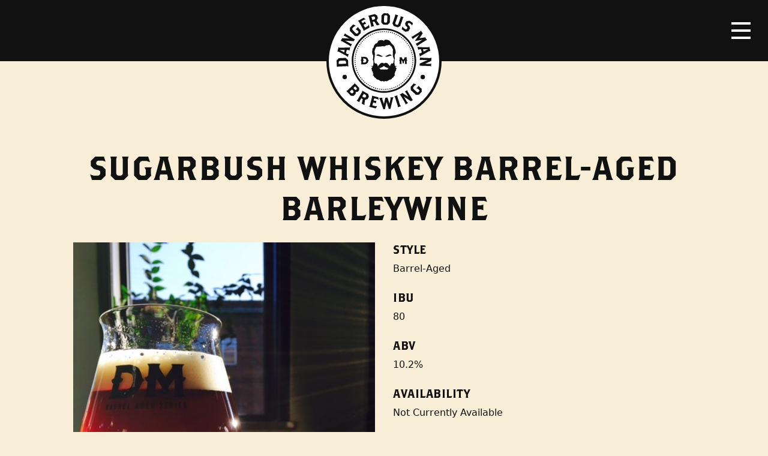

--- FILE ---
content_type: text/html; charset=UTF-8
request_url: https://www.dangerousmanbrewing.com/beer/sugarbush-whiskey-barrel-aged-barleywine/
body_size: 9136
content:
<!doctype html>
<html lang="en-US">
  <head>
  <meta charset="utf-8">
  <meta http-equiv="x-ua-compatible" content="ie=edge">
  <meta name="viewport" content="width=device-width, initial-scale=1, shrink-to-fit=no">
  <meta name='robots' content='index, follow, max-image-preview:large, max-snippet:-1, max-video-preview:-1' />
	<style>img:is([sizes="auto" i], [sizes^="auto," i]) { contain-intrinsic-size: 3000px 1500px }</style>
	
	<!-- This site is optimized with the Yoast SEO plugin v24.0 - https://yoast.com/wordpress/plugins/seo/ -->
	<title>Sugarbush Whiskey Barrel-Aged Barleywine - Dangerous Man Brewing Company</title>
	<link rel="canonical" href="https://dangerousmanbrewing.com/beer/sugarbush-whiskey-barrel-aged-barleywine/" />
	<meta property="og:locale" content="en_US" />
	<meta property="og:type" content="article" />
	<meta property="og:title" content="Sugarbush Whiskey Barrel-Aged Barleywine - Dangerous Man Brewing Company" />
	<meta property="og:url" content="https://dangerousmanbrewing.com/beer/sugarbush-whiskey-barrel-aged-barleywine/" />
	<meta property="og:site_name" content="Dangerous Man Brewing Company" />
	<meta property="article:publisher" content="https://www.facebook.com/Dangerous-Man-Brewing-Co-154511174644485/" />
	<meta property="article:modified_time" content="2018-09-06T19:46:22+00:00" />
	<meta property="og:image" content="https://dangerousmanbrewing.com/content/uploads/FullSizeRender_3_resized-2.jpg" />
	<meta property="og:image:width" content="450" />
	<meta property="og:image:height" content="600" />
	<meta property="og:image:type" content="image/jpeg" />
	<meta name="twitter:card" content="summary_large_image" />
	<meta name="twitter:site" content="@DangerousMan7" />
	<script type="application/ld+json" class="yoast-schema-graph">{"@context":"https://schema.org","@graph":[{"@type":"WebPage","@id":"https://dangerousmanbrewing.com/beer/sugarbush-whiskey-barrel-aged-barleywine/","url":"https://dangerousmanbrewing.com/beer/sugarbush-whiskey-barrel-aged-barleywine/","name":"Sugarbush Whiskey Barrel-Aged Barleywine - Dangerous Man Brewing Company","isPartOf":{"@id":"https://ftp.dangerousmanbrewing.com/#website"},"primaryImageOfPage":{"@id":"https://dangerousmanbrewing.com/beer/sugarbush-whiskey-barrel-aged-barleywine/#primaryimage"},"image":{"@id":"https://dangerousmanbrewing.com/beer/sugarbush-whiskey-barrel-aged-barleywine/#primaryimage"},"thumbnailUrl":"https://www.dangerousmanbrewing.com/content/uploads/FullSizeRender_3_resized-2.jpg","datePublished":"2017-01-19T06:00:00+00:00","dateModified":"2018-09-06T19:46:22+00:00","breadcrumb":{"@id":"https://dangerousmanbrewing.com/beer/sugarbush-whiskey-barrel-aged-barleywine/#breadcrumb"},"inLanguage":"en-US","potentialAction":[{"@type":"ReadAction","target":["https://dangerousmanbrewing.com/beer/sugarbush-whiskey-barrel-aged-barleywine/"]}]},{"@type":"ImageObject","inLanguage":"en-US","@id":"https://dangerousmanbrewing.com/beer/sugarbush-whiskey-barrel-aged-barleywine/#primaryimage","url":"https://www.dangerousmanbrewing.com/content/uploads/FullSizeRender_3_resized-2.jpg","contentUrl":"https://www.dangerousmanbrewing.com/content/uploads/FullSizeRender_3_resized-2.jpg","width":450,"height":600},{"@type":"BreadcrumbList","@id":"https://dangerousmanbrewing.com/beer/sugarbush-whiskey-barrel-aged-barleywine/#breadcrumb","itemListElement":[{"@type":"ListItem","position":1,"name":"Home","item":"https://ftp.dangerousmanbrewing.com/"},{"@type":"ListItem","position":2,"name":"Beers","item":"https://dangerousman.bicycletheory.net/beer/"},{"@type":"ListItem","position":3,"name":"Sugarbush Whiskey Barrel-Aged Barleywine"}]},{"@type":"WebSite","@id":"https://ftp.dangerousmanbrewing.com/#website","url":"https://ftp.dangerousmanbrewing.com/","name":"Dangerous Man Brewing Company","description":"","potentialAction":[{"@type":"SearchAction","target":{"@type":"EntryPoint","urlTemplate":"https://ftp.dangerousmanbrewing.com/?s={search_term_string}"},"query-input":{"@type":"PropertyValueSpecification","valueRequired":true,"valueName":"search_term_string"}}],"inLanguage":"en-US"}]}</script>
	<!-- / Yoast SEO plugin. -->


<link rel='dns-prefetch' href='//www.dangerousmanbrewing.com' />
		<!-- This site uses the Google Analytics by MonsterInsights plugin v9.2.2 - Using Analytics tracking - https://www.monsterinsights.com/ -->
							<script src="//www.googletagmanager.com/gtag/js?id=G-8LK2ESKF40"  data-cfasync="false" data-wpfc-render="false" type="text/javascript" async></script>
			<script data-cfasync="false" data-wpfc-render="false" type="text/javascript">
				var mi_version = '9.2.2';
				var mi_track_user = true;
				var mi_no_track_reason = '';
								var MonsterInsightsDefaultLocations = {"page_location":"https:\/\/www.dangerousmanbrewing.com\/beer\/sugarbush-whiskey-barrel-aged-barleywine\/"};
				if ( typeof MonsterInsightsPrivacyGuardFilter === 'function' ) {
					var MonsterInsightsLocations = (typeof MonsterInsightsExcludeQuery === 'object') ? MonsterInsightsPrivacyGuardFilter( MonsterInsightsExcludeQuery ) : MonsterInsightsPrivacyGuardFilter( MonsterInsightsDefaultLocations );
				} else {
					var MonsterInsightsLocations = (typeof MonsterInsightsExcludeQuery === 'object') ? MonsterInsightsExcludeQuery : MonsterInsightsDefaultLocations;
				}

								var disableStrs = [
										'ga-disable-G-8LK2ESKF40',
									];

				/* Function to detect opted out users */
				function __gtagTrackerIsOptedOut() {
					for (var index = 0; index < disableStrs.length; index++) {
						if (document.cookie.indexOf(disableStrs[index] + '=true') > -1) {
							return true;
						}
					}

					return false;
				}

				/* Disable tracking if the opt-out cookie exists. */
				if (__gtagTrackerIsOptedOut()) {
					for (var index = 0; index < disableStrs.length; index++) {
						window[disableStrs[index]] = true;
					}
				}

				/* Opt-out function */
				function __gtagTrackerOptout() {
					for (var index = 0; index < disableStrs.length; index++) {
						document.cookie = disableStrs[index] + '=true; expires=Thu, 31 Dec 2099 23:59:59 UTC; path=/';
						window[disableStrs[index]] = true;
					}
				}

				if ('undefined' === typeof gaOptout) {
					function gaOptout() {
						__gtagTrackerOptout();
					}
				}
								window.dataLayer = window.dataLayer || [];

				window.MonsterInsightsDualTracker = {
					helpers: {},
					trackers: {},
				};
				if (mi_track_user) {
					function __gtagDataLayer() {
						dataLayer.push(arguments);
					}

					function __gtagTracker(type, name, parameters) {
						if (!parameters) {
							parameters = {};
						}

						if (parameters.send_to) {
							__gtagDataLayer.apply(null, arguments);
							return;
						}

						if (type === 'event') {
														parameters.send_to = monsterinsights_frontend.v4_id;
							var hookName = name;
							if (typeof parameters['event_category'] !== 'undefined') {
								hookName = parameters['event_category'] + ':' + name;
							}

							if (typeof MonsterInsightsDualTracker.trackers[hookName] !== 'undefined') {
								MonsterInsightsDualTracker.trackers[hookName](parameters);
							} else {
								__gtagDataLayer('event', name, parameters);
							}
							
						} else {
							__gtagDataLayer.apply(null, arguments);
						}
					}

					__gtagTracker('js', new Date());
					__gtagTracker('set', {
						'developer_id.dZGIzZG': true,
											});
					if ( MonsterInsightsLocations.page_location ) {
						__gtagTracker('set', MonsterInsightsLocations);
					}
										__gtagTracker('config', 'G-8LK2ESKF40', {"forceSSL":"true"} );
															window.gtag = __gtagTracker;										(function () {
						/* https://developers.google.com/analytics/devguides/collection/analyticsjs/ */
						/* ga and __gaTracker compatibility shim. */
						var noopfn = function () {
							return null;
						};
						var newtracker = function () {
							return new Tracker();
						};
						var Tracker = function () {
							return null;
						};
						var p = Tracker.prototype;
						p.get = noopfn;
						p.set = noopfn;
						p.send = function () {
							var args = Array.prototype.slice.call(arguments);
							args.unshift('send');
							__gaTracker.apply(null, args);
						};
						var __gaTracker = function () {
							var len = arguments.length;
							if (len === 0) {
								return;
							}
							var f = arguments[len - 1];
							if (typeof f !== 'object' || f === null || typeof f.hitCallback !== 'function') {
								if ('send' === arguments[0]) {
									var hitConverted, hitObject = false, action;
									if ('event' === arguments[1]) {
										if ('undefined' !== typeof arguments[3]) {
											hitObject = {
												'eventAction': arguments[3],
												'eventCategory': arguments[2],
												'eventLabel': arguments[4],
												'value': arguments[5] ? arguments[5] : 1,
											}
										}
									}
									if ('pageview' === arguments[1]) {
										if ('undefined' !== typeof arguments[2]) {
											hitObject = {
												'eventAction': 'page_view',
												'page_path': arguments[2],
											}
										}
									}
									if (typeof arguments[2] === 'object') {
										hitObject = arguments[2];
									}
									if (typeof arguments[5] === 'object') {
										Object.assign(hitObject, arguments[5]);
									}
									if ('undefined' !== typeof arguments[1].hitType) {
										hitObject = arguments[1];
										if ('pageview' === hitObject.hitType) {
											hitObject.eventAction = 'page_view';
										}
									}
									if (hitObject) {
										action = 'timing' === arguments[1].hitType ? 'timing_complete' : hitObject.eventAction;
										hitConverted = mapArgs(hitObject);
										__gtagTracker('event', action, hitConverted);
									}
								}
								return;
							}

							function mapArgs(args) {
								var arg, hit = {};
								var gaMap = {
									'eventCategory': 'event_category',
									'eventAction': 'event_action',
									'eventLabel': 'event_label',
									'eventValue': 'event_value',
									'nonInteraction': 'non_interaction',
									'timingCategory': 'event_category',
									'timingVar': 'name',
									'timingValue': 'value',
									'timingLabel': 'event_label',
									'page': 'page_path',
									'location': 'page_location',
									'title': 'page_title',
									'referrer' : 'page_referrer',
								};
								for (arg in args) {
																		if (!(!args.hasOwnProperty(arg) || !gaMap.hasOwnProperty(arg))) {
										hit[gaMap[arg]] = args[arg];
									} else {
										hit[arg] = args[arg];
									}
								}
								return hit;
							}

							try {
								f.hitCallback();
							} catch (ex) {
							}
						};
						__gaTracker.create = newtracker;
						__gaTracker.getByName = newtracker;
						__gaTracker.getAll = function () {
							return [];
						};
						__gaTracker.remove = noopfn;
						__gaTracker.loaded = true;
						window['__gaTracker'] = __gaTracker;
					})();
									} else {
										console.log("");
					(function () {
						function __gtagTracker() {
							return null;
						}

						window['__gtagTracker'] = __gtagTracker;
						window['gtag'] = __gtagTracker;
					})();
									}
			</script>
				<!-- / Google Analytics by MonsterInsights -->
		<script type="text/javascript">
/* <![CDATA[ */
window._wpemojiSettings = {"baseUrl":"https:\/\/s.w.org\/images\/core\/emoji\/15.0.3\/72x72\/","ext":".png","svgUrl":"https:\/\/s.w.org\/images\/core\/emoji\/15.0.3\/svg\/","svgExt":".svg","source":{"concatemoji":"https:\/\/www.dangerousmanbrewing.com\/wp-includes\/js\/wp-emoji-release.min.js?ver=6.7.1"}};
/*! This file is auto-generated */
!function(i,n){var o,s,e;function c(e){try{var t={supportTests:e,timestamp:(new Date).valueOf()};sessionStorage.setItem(o,JSON.stringify(t))}catch(e){}}function p(e,t,n){e.clearRect(0,0,e.canvas.width,e.canvas.height),e.fillText(t,0,0);var t=new Uint32Array(e.getImageData(0,0,e.canvas.width,e.canvas.height).data),r=(e.clearRect(0,0,e.canvas.width,e.canvas.height),e.fillText(n,0,0),new Uint32Array(e.getImageData(0,0,e.canvas.width,e.canvas.height).data));return t.every(function(e,t){return e===r[t]})}function u(e,t,n){switch(t){case"flag":return n(e,"\ud83c\udff3\ufe0f\u200d\u26a7\ufe0f","\ud83c\udff3\ufe0f\u200b\u26a7\ufe0f")?!1:!n(e,"\ud83c\uddfa\ud83c\uddf3","\ud83c\uddfa\u200b\ud83c\uddf3")&&!n(e,"\ud83c\udff4\udb40\udc67\udb40\udc62\udb40\udc65\udb40\udc6e\udb40\udc67\udb40\udc7f","\ud83c\udff4\u200b\udb40\udc67\u200b\udb40\udc62\u200b\udb40\udc65\u200b\udb40\udc6e\u200b\udb40\udc67\u200b\udb40\udc7f");case"emoji":return!n(e,"\ud83d\udc26\u200d\u2b1b","\ud83d\udc26\u200b\u2b1b")}return!1}function f(e,t,n){var r="undefined"!=typeof WorkerGlobalScope&&self instanceof WorkerGlobalScope?new OffscreenCanvas(300,150):i.createElement("canvas"),a=r.getContext("2d",{willReadFrequently:!0}),o=(a.textBaseline="top",a.font="600 32px Arial",{});return e.forEach(function(e){o[e]=t(a,e,n)}),o}function t(e){var t=i.createElement("script");t.src=e,t.defer=!0,i.head.appendChild(t)}"undefined"!=typeof Promise&&(o="wpEmojiSettingsSupports",s=["flag","emoji"],n.supports={everything:!0,everythingExceptFlag:!0},e=new Promise(function(e){i.addEventListener("DOMContentLoaded",e,{once:!0})}),new Promise(function(t){var n=function(){try{var e=JSON.parse(sessionStorage.getItem(o));if("object"==typeof e&&"number"==typeof e.timestamp&&(new Date).valueOf()<e.timestamp+604800&&"object"==typeof e.supportTests)return e.supportTests}catch(e){}return null}();if(!n){if("undefined"!=typeof Worker&&"undefined"!=typeof OffscreenCanvas&&"undefined"!=typeof URL&&URL.createObjectURL&&"undefined"!=typeof Blob)try{var e="postMessage("+f.toString()+"("+[JSON.stringify(s),u.toString(),p.toString()].join(",")+"));",r=new Blob([e],{type:"text/javascript"}),a=new Worker(URL.createObjectURL(r),{name:"wpTestEmojiSupports"});return void(a.onmessage=function(e){c(n=e.data),a.terminate(),t(n)})}catch(e){}c(n=f(s,u,p))}t(n)}).then(function(e){for(var t in e)n.supports[t]=e[t],n.supports.everything=n.supports.everything&&n.supports[t],"flag"!==t&&(n.supports.everythingExceptFlag=n.supports.everythingExceptFlag&&n.supports[t]);n.supports.everythingExceptFlag=n.supports.everythingExceptFlag&&!n.supports.flag,n.DOMReady=!1,n.readyCallback=function(){n.DOMReady=!0}}).then(function(){return e}).then(function(){var e;n.supports.everything||(n.readyCallback(),(e=n.source||{}).concatemoji?t(e.concatemoji):e.wpemoji&&e.twemoji&&(t(e.twemoji),t(e.wpemoji)))}))}((window,document),window._wpemojiSettings);
/* ]]> */
</script>
<style id='wp-emoji-styles-inline-css' type='text/css'>

	img.wp-smiley, img.emoji {
		display: inline !important;
		border: none !important;
		box-shadow: none !important;
		height: 1em !important;
		width: 1em !important;
		margin: 0 0.07em !important;
		vertical-align: -0.1em !important;
		background: none !important;
		padding: 0 !important;
	}
</style>
<style id='global-styles-inline-css' type='text/css'>
:root{--wp--preset--aspect-ratio--square: 1;--wp--preset--aspect-ratio--4-3: 4/3;--wp--preset--aspect-ratio--3-4: 3/4;--wp--preset--aspect-ratio--3-2: 3/2;--wp--preset--aspect-ratio--2-3: 2/3;--wp--preset--aspect-ratio--16-9: 16/9;--wp--preset--aspect-ratio--9-16: 9/16;--wp--preset--color--black: #000000;--wp--preset--color--cyan-bluish-gray: #abb8c3;--wp--preset--color--white: #ffffff;--wp--preset--color--pale-pink: #f78da7;--wp--preset--color--vivid-red: #cf2e2e;--wp--preset--color--luminous-vivid-orange: #ff6900;--wp--preset--color--luminous-vivid-amber: #fcb900;--wp--preset--color--light-green-cyan: #7bdcb5;--wp--preset--color--vivid-green-cyan: #00d084;--wp--preset--color--pale-cyan-blue: #8ed1fc;--wp--preset--color--vivid-cyan-blue: #0693e3;--wp--preset--color--vivid-purple: #9b51e0;--wp--preset--gradient--vivid-cyan-blue-to-vivid-purple: linear-gradient(135deg,rgba(6,147,227,1) 0%,rgb(155,81,224) 100%);--wp--preset--gradient--light-green-cyan-to-vivid-green-cyan: linear-gradient(135deg,rgb(122,220,180) 0%,rgb(0,208,130) 100%);--wp--preset--gradient--luminous-vivid-amber-to-luminous-vivid-orange: linear-gradient(135deg,rgba(252,185,0,1) 0%,rgba(255,105,0,1) 100%);--wp--preset--gradient--luminous-vivid-orange-to-vivid-red: linear-gradient(135deg,rgba(255,105,0,1) 0%,rgb(207,46,46) 100%);--wp--preset--gradient--very-light-gray-to-cyan-bluish-gray: linear-gradient(135deg,rgb(238,238,238) 0%,rgb(169,184,195) 100%);--wp--preset--gradient--cool-to-warm-spectrum: linear-gradient(135deg,rgb(74,234,220) 0%,rgb(151,120,209) 20%,rgb(207,42,186) 40%,rgb(238,44,130) 60%,rgb(251,105,98) 80%,rgb(254,248,76) 100%);--wp--preset--gradient--blush-light-purple: linear-gradient(135deg,rgb(255,206,236) 0%,rgb(152,150,240) 100%);--wp--preset--gradient--blush-bordeaux: linear-gradient(135deg,rgb(254,205,165) 0%,rgb(254,45,45) 50%,rgb(107,0,62) 100%);--wp--preset--gradient--luminous-dusk: linear-gradient(135deg,rgb(255,203,112) 0%,rgb(199,81,192) 50%,rgb(65,88,208) 100%);--wp--preset--gradient--pale-ocean: linear-gradient(135deg,rgb(255,245,203) 0%,rgb(182,227,212) 50%,rgb(51,167,181) 100%);--wp--preset--gradient--electric-grass: linear-gradient(135deg,rgb(202,248,128) 0%,rgb(113,206,126) 100%);--wp--preset--gradient--midnight: linear-gradient(135deg,rgb(2,3,129) 0%,rgb(40,116,252) 100%);--wp--preset--font-size--small: 13px;--wp--preset--font-size--medium: 20px;--wp--preset--font-size--large: 36px;--wp--preset--font-size--x-large: 42px;--wp--preset--spacing--20: 0.44rem;--wp--preset--spacing--30: 0.67rem;--wp--preset--spacing--40: 1rem;--wp--preset--spacing--50: 1.5rem;--wp--preset--spacing--60: 2.25rem;--wp--preset--spacing--70: 3.38rem;--wp--preset--spacing--80: 5.06rem;--wp--preset--shadow--natural: 6px 6px 9px rgba(0, 0, 0, 0.2);--wp--preset--shadow--deep: 12px 12px 50px rgba(0, 0, 0, 0.4);--wp--preset--shadow--sharp: 6px 6px 0px rgba(0, 0, 0, 0.2);--wp--preset--shadow--outlined: 6px 6px 0px -3px rgba(255, 255, 255, 1), 6px 6px rgba(0, 0, 0, 1);--wp--preset--shadow--crisp: 6px 6px 0px rgba(0, 0, 0, 1);}:where(body) { margin: 0; }.wp-site-blocks > .alignleft { float: left; margin-right: 2em; }.wp-site-blocks > .alignright { float: right; margin-left: 2em; }.wp-site-blocks > .aligncenter { justify-content: center; margin-left: auto; margin-right: auto; }:where(.is-layout-flex){gap: 0.5em;}:where(.is-layout-grid){gap: 0.5em;}.is-layout-flow > .alignleft{float: left;margin-inline-start: 0;margin-inline-end: 2em;}.is-layout-flow > .alignright{float: right;margin-inline-start: 2em;margin-inline-end: 0;}.is-layout-flow > .aligncenter{margin-left: auto !important;margin-right: auto !important;}.is-layout-constrained > .alignleft{float: left;margin-inline-start: 0;margin-inline-end: 2em;}.is-layout-constrained > .alignright{float: right;margin-inline-start: 2em;margin-inline-end: 0;}.is-layout-constrained > .aligncenter{margin-left: auto !important;margin-right: auto !important;}.is-layout-constrained > :where(:not(.alignleft):not(.alignright):not(.alignfull)){margin-left: auto !important;margin-right: auto !important;}body .is-layout-flex{display: flex;}.is-layout-flex{flex-wrap: wrap;align-items: center;}.is-layout-flex > :is(*, div){margin: 0;}body .is-layout-grid{display: grid;}.is-layout-grid > :is(*, div){margin: 0;}body{padding-top: 0px;padding-right: 0px;padding-bottom: 0px;padding-left: 0px;}a:where(:not(.wp-element-button)){text-decoration: underline;}:root :where(.wp-element-button, .wp-block-button__link){background-color: #32373c;border-width: 0;color: #fff;font-family: inherit;font-size: inherit;line-height: inherit;padding: calc(0.667em + 2px) calc(1.333em + 2px);text-decoration: none;}.has-black-color{color: var(--wp--preset--color--black) !important;}.has-cyan-bluish-gray-color{color: var(--wp--preset--color--cyan-bluish-gray) !important;}.has-white-color{color: var(--wp--preset--color--white) !important;}.has-pale-pink-color{color: var(--wp--preset--color--pale-pink) !important;}.has-vivid-red-color{color: var(--wp--preset--color--vivid-red) !important;}.has-luminous-vivid-orange-color{color: var(--wp--preset--color--luminous-vivid-orange) !important;}.has-luminous-vivid-amber-color{color: var(--wp--preset--color--luminous-vivid-amber) !important;}.has-light-green-cyan-color{color: var(--wp--preset--color--light-green-cyan) !important;}.has-vivid-green-cyan-color{color: var(--wp--preset--color--vivid-green-cyan) !important;}.has-pale-cyan-blue-color{color: var(--wp--preset--color--pale-cyan-blue) !important;}.has-vivid-cyan-blue-color{color: var(--wp--preset--color--vivid-cyan-blue) !important;}.has-vivid-purple-color{color: var(--wp--preset--color--vivid-purple) !important;}.has-black-background-color{background-color: var(--wp--preset--color--black) !important;}.has-cyan-bluish-gray-background-color{background-color: var(--wp--preset--color--cyan-bluish-gray) !important;}.has-white-background-color{background-color: var(--wp--preset--color--white) !important;}.has-pale-pink-background-color{background-color: var(--wp--preset--color--pale-pink) !important;}.has-vivid-red-background-color{background-color: var(--wp--preset--color--vivid-red) !important;}.has-luminous-vivid-orange-background-color{background-color: var(--wp--preset--color--luminous-vivid-orange) !important;}.has-luminous-vivid-amber-background-color{background-color: var(--wp--preset--color--luminous-vivid-amber) !important;}.has-light-green-cyan-background-color{background-color: var(--wp--preset--color--light-green-cyan) !important;}.has-vivid-green-cyan-background-color{background-color: var(--wp--preset--color--vivid-green-cyan) !important;}.has-pale-cyan-blue-background-color{background-color: var(--wp--preset--color--pale-cyan-blue) !important;}.has-vivid-cyan-blue-background-color{background-color: var(--wp--preset--color--vivid-cyan-blue) !important;}.has-vivid-purple-background-color{background-color: var(--wp--preset--color--vivid-purple) !important;}.has-black-border-color{border-color: var(--wp--preset--color--black) !important;}.has-cyan-bluish-gray-border-color{border-color: var(--wp--preset--color--cyan-bluish-gray) !important;}.has-white-border-color{border-color: var(--wp--preset--color--white) !important;}.has-pale-pink-border-color{border-color: var(--wp--preset--color--pale-pink) !important;}.has-vivid-red-border-color{border-color: var(--wp--preset--color--vivid-red) !important;}.has-luminous-vivid-orange-border-color{border-color: var(--wp--preset--color--luminous-vivid-orange) !important;}.has-luminous-vivid-amber-border-color{border-color: var(--wp--preset--color--luminous-vivid-amber) !important;}.has-light-green-cyan-border-color{border-color: var(--wp--preset--color--light-green-cyan) !important;}.has-vivid-green-cyan-border-color{border-color: var(--wp--preset--color--vivid-green-cyan) !important;}.has-pale-cyan-blue-border-color{border-color: var(--wp--preset--color--pale-cyan-blue) !important;}.has-vivid-cyan-blue-border-color{border-color: var(--wp--preset--color--vivid-cyan-blue) !important;}.has-vivid-purple-border-color{border-color: var(--wp--preset--color--vivid-purple) !important;}.has-vivid-cyan-blue-to-vivid-purple-gradient-background{background: var(--wp--preset--gradient--vivid-cyan-blue-to-vivid-purple) !important;}.has-light-green-cyan-to-vivid-green-cyan-gradient-background{background: var(--wp--preset--gradient--light-green-cyan-to-vivid-green-cyan) !important;}.has-luminous-vivid-amber-to-luminous-vivid-orange-gradient-background{background: var(--wp--preset--gradient--luminous-vivid-amber-to-luminous-vivid-orange) !important;}.has-luminous-vivid-orange-to-vivid-red-gradient-background{background: var(--wp--preset--gradient--luminous-vivid-orange-to-vivid-red) !important;}.has-very-light-gray-to-cyan-bluish-gray-gradient-background{background: var(--wp--preset--gradient--very-light-gray-to-cyan-bluish-gray) !important;}.has-cool-to-warm-spectrum-gradient-background{background: var(--wp--preset--gradient--cool-to-warm-spectrum) !important;}.has-blush-light-purple-gradient-background{background: var(--wp--preset--gradient--blush-light-purple) !important;}.has-blush-bordeaux-gradient-background{background: var(--wp--preset--gradient--blush-bordeaux) !important;}.has-luminous-dusk-gradient-background{background: var(--wp--preset--gradient--luminous-dusk) !important;}.has-pale-ocean-gradient-background{background: var(--wp--preset--gradient--pale-ocean) !important;}.has-electric-grass-gradient-background{background: var(--wp--preset--gradient--electric-grass) !important;}.has-midnight-gradient-background{background: var(--wp--preset--gradient--midnight) !important;}.has-small-font-size{font-size: var(--wp--preset--font-size--small) !important;}.has-medium-font-size{font-size: var(--wp--preset--font-size--medium) !important;}.has-large-font-size{font-size: var(--wp--preset--font-size--large) !important;}.has-x-large-font-size{font-size: var(--wp--preset--font-size--x-large) !important;}
:where(.wp-block-post-template.is-layout-flex){gap: 1.25em;}:where(.wp-block-post-template.is-layout-grid){gap: 1.25em;}
:where(.wp-block-columns.is-layout-flex){gap: 2em;}:where(.wp-block-columns.is-layout-grid){gap: 2em;}
:root :where(.wp-block-pullquote){font-size: 1.5em;line-height: 1.6;}
</style>
<link rel='stylesheet' id='sage/main.css-css' href='https://www.dangerousmanbrewing.com/content/themes/dangerous-man-brewing-co/dist/styles/main_2bf30ec7.css' type='text/css' media='all' />
<script type="text/javascript" src="https://www.dangerousmanbrewing.com/content/plugins/google-analytics-for-wordpress/assets/js/frontend-gtag.min.js?ver=9.2.2" id="monsterinsights-frontend-script-js" async="async" data-wp-strategy="async"></script>
<script data-cfasync="false" data-wpfc-render="false" type="text/javascript" id='monsterinsights-frontend-script-js-extra'>/* <![CDATA[ */
var monsterinsights_frontend = {"js_events_tracking":"true","download_extensions":"doc,pdf,ppt,zip,xls,docx,pptx,xlsx","inbound_paths":"[]","home_url":"https:\/\/www.dangerousmanbrewing.com","hash_tracking":"false","v4_id":"G-8LK2ESKF40"};/* ]]> */
</script>
<script type="text/javascript" src="https://www.dangerousmanbrewing.com/wp-includes/js/jquery/jquery.min.js?ver=3.7.1" id="jquery-core-js"></script>
<script type="text/javascript" src="https://www.dangerousmanbrewing.com/wp-includes/js/jquery/jquery-migrate.min.js?ver=3.4.1" id="jquery-migrate-js"></script>
<link rel="https://api.w.org/" href="https://www.dangerousmanbrewing.com/wp-json/" /><link rel="EditURI" type="application/rsd+xml" title="RSD" href="https://www.dangerousmanbrewing.com/xmlrpc.php?rsd" />
<meta name="generator" content="WordPress 6.7.1" />
<link rel='shortlink' href='https://www.dangerousmanbrewing.com/?p=1611' />
<link rel="alternate" title="oEmbed (JSON)" type="application/json+oembed" href="https://www.dangerousmanbrewing.com/wp-json/oembed/1.0/embed?url=https%3A%2F%2Fwww.dangerousmanbrewing.com%2Fbeer%2Fsugarbush-whiskey-barrel-aged-barleywine%2F" />
<link rel="alternate" title="oEmbed (XML)" type="text/xml+oembed" href="https://www.dangerousmanbrewing.com/wp-json/oembed/1.0/embed?url=https%3A%2F%2Fwww.dangerousmanbrewing.com%2Fbeer%2Fsugarbush-whiskey-barrel-aged-barleywine%2F&#038;format=xml" />
<style type="text/css">.recentcomments a{display:inline !important;padding:0 !important;margin:0 !important;}</style></head>
  <body class="beer-template-default single single-beer postid-1611 sugarbush-whiskey-barrel-aged-barleywine app-data index-data singular-data single-data single-beer-data single-beer-sugarbush-whiskey-barrel-aged-barleywine-data">
              <header class="banner image">
  <div id="logo">
    <a href="https://www.dangerousmanbrewing.com/">
      <img class="logo" src="https://www.dangerousmanbrewing.com/content/themes/dangerous-man-brewing-co/dist/images/logo_b4a43f78.svg" alt="Dangerous Man Brewing Company Logo">
    </a>
  </div>
  <nav class="navbar">
    <div class="menu-button">
      <button class="navbar-toggler navbar-toggler-right collapsed" type="button" data-toggle="collapse" data-target="#headerNav" aria-controls="headerNav" aria-expanded="false" aria-label="Toggle navigation">
        <span class="icon-bar"></span>
        <span class="icon-bar"></span>
        <span class="icon-bar"></span>
      </button>
    </div>
  </nav>
  <nav class="nav-primary collapse navbar-collapse" id="headerNav" role="navigation">
    <a class="logo-mark" href="https://www.dangerousmanbrewing.com/">
      <img src="https://www.dangerousmanbrewing.com/content/themes/dangerous-man-brewing-co/dist/images/logo-mark_de7beca8.svg" alt="Dangerous Man Brewing Company Logo Mark">
    </a>
          <div class="menu-primary-navigation-container"><ul id="menu-primary-navigation" class="nav"><li id="menu-item-9570" class="menu-item menu-item-type-post_type menu-item-object-page menu-item-9570"><a href="https://www.dangerousmanbrewing.com/beers/">Beers</a></li>
<li id="menu-item-9571" class="menu-item menu-item-type-post_type menu-item-object-page menu-item-9571"><a href="https://www.dangerousmanbrewing.com/beer-finder/">Beer Finder</a></li>
<li id="menu-item-9572" class="menu-item menu-item-type-post_type menu-item-object-page menu-item-9572"><a href="https://www.dangerousmanbrewing.com/events/">Events</a></li>
<li id="menu-item-62" class="menu-item menu-item-type-post_type menu-item-object-page current_page_parent menu-item-62"><a href="https://www.dangerousmanbrewing.com/blog/">Blog</a></li>
<li id="menu-item-51" class="menu-item menu-item-type-post_type menu-item-object-page menu-item-has-children menu-item-51"><a href="https://www.dangerousmanbrewing.com/about/">About</a>
<ul class="sub-menu">
	<li id="menu-item-9574" class="menu-item menu-item-type-post_type menu-item-object-page menu-item-9574"><a href="https://www.dangerousmanbrewing.com/about/frequently-asked-questions/">FAQ</a></li>
	<li id="menu-item-9573" class="menu-item menu-item-type-post_type menu-item-object-page menu-item-9573"><a href="https://www.dangerousmanbrewing.com/about/staff/">Staff</a></li>
	<li id="menu-item-9488" class="menu-item menu-item-type-post_type menu-item-object-page menu-item-9488"><a href="https://www.dangerousmanbrewing.com/about/employment/">Employment</a></li>
</ul>
</li>
<li id="menu-item-7047" class="menu-item menu-item-type-post_type menu-item-object-page menu-item-7047"><a href="https://www.dangerousmanbrewing.com/distribution-inquiry/">Distribution Inquiry</a></li>
</ul></div>
        <div class="secondary">
              <div class="menu-secondary-buttons-container"><ul id="menu-secondary-buttons" class="nav"><li id="menu-item-9668" class="menu-item menu-item-type-custom menu-item-object-custom menu-item-9668"><a href="https://dangerous-man-brewing.square.site/">Merch Store</a></li>
</ul></div>
          </div>
    <div class="social">
              <div class="menu-social-media-links-container"><ul id="menu-social-media-links" class="nav"><li id="menu-item-73" class="menu-item menu-item-type-custom menu-item-object-custom menu-item-73"><a href="https://www.instagram.com/dangerousman/"><span>Instagram</span></a></li>
<li id="menu-item-71" class="menu-item menu-item-type-custom menu-item-object-custom menu-item-71"><a href="https://www.facebook.com/Dangerous-Man-Brewing-Co-154511174644485/"><span>Facebook</span></a></li>
<li id="menu-item-72" class="menu-item menu-item-type-custom menu-item-object-custom menu-item-72"><a href="https://twitter.com/DangerousMan7"><span>Twitter</span></a></li>
</ul></div>
          </div>
    <div class="search">
      <form role="search" method="get" class="search-form" action="https://www.dangerousmanbrewing.com/">
				<label>
					<span class="screen-reader-text">Search for:</span>
					<input type="search" class="search-field" placeholder="Search &hellip;" value="" name="s" />
				</label>
				<input type="submit" class="search-submit" value="Search" />
			</form>
    </div>
  </nav>
</header>
        <div class="wrap container-fluid" role="document">
      <div class="content">
        <main class="main">
                 <article class="row page-header post-1611 beer type-beer status-publish has-post-thumbnail hentry beer_type-barrel-aged">
  <header>
    <h1 class="entry-title">
      Sugarbush Whiskey Barrel-Aged Barleywine
    </h1>
  </header>

  
    <div class="entry-content">
      <img width="450" height="600" src="https://www.dangerousmanbrewing.com/content/uploads/FullSizeRender_3_resized-2.jpg" class="attachment-large size-large wp-post-image" alt="" decoding="async" fetchpriority="high" srcset="https://www.dangerousmanbrewing.com/content/uploads/FullSizeRender_3_resized-2.jpg 450w, https://www.dangerousmanbrewing.com/content/uploads/FullSizeRender_3_resized-2-225x300.jpg 225w" sizes="(max-width: 450px) 100vw, 450px" />
          </div>
    <div class="meta">
      
			<div class="item">
				<h5>Style</h5>
				<p>Barrel-Aged</p>
			</div>
		
      
			<div class="item">
				<h5>IBU</h5>
				<p>80</p>
			</div>
		
      
			<div class="item">
				<h5>ABV</h5>
				<p>10.2%</p>
			</div>
		
      
      
      
      
			<div class="item">
				<h5>Availability</h5>
				<p>Not Currently Available</p>
			</div>
		
      
			<div class="item">
				<h5>Flavor Notes</h5>
				<p>This is a rich, complex beer. Deep caramel, raisin, prune & fig. Full bodied.</p>
			</div>
		
      
      
      
      
      
    </div>
  </article>

  <div id="beers-available-on-tap-in-liquor-stores" class="row beers">
    <img src="https://www.dangerousmanbrewing.com/content/themes/dangerous-man-brewing-co/dist/images/doily_6a3c41b4.svg" class="doily" width="25" height="17">
    <h2>
      Beers Available on tap & in Liquor Stores
    </h2>
                    <a href="https://www.dangerousmanbrewing.com/beer/house-ipa-packaged/" class="beer in-bars-liquor-stores">
  <img src="https://www.dangerousmanbrewing.com/content/uploads/House-IPA-can-754x1024.png" alt="" width="754" height="1024">
  <h3>House IPA</h3>
  <div class="meta">
    <h6><bt-meta>In Bars &amp; Liquor Stores</bt-meta></h6><p><bt-meta>Hoppy</bt-meta><bt-meta>7.0%</bt-meta><bt-meta>50 IBU</bt-meta><bt-meta class="distro-availability"><span class="year-round">Year Round</span></bt-meta></p>
  </div>
</a>
                <a href="https://www.dangerousmanbrewing.com/beer/peanut-butter-porter-3/" class="beer in-bars-liquor-stores">
  <img src="https://www.dangerousmanbrewing.com/content/uploads/PBP-Can-754x1024.png" alt="" width="754" height="1024">
  <h3>Peanut Butter Porter</h3>
  <div class="meta">
    <h6><bt-meta>In Bars &amp; Liquor Stores</bt-meta></h6><p><bt-meta>Dark &amp; Roasty</bt-meta><bt-meta>6.1%</bt-meta><bt-meta>26 IBU</bt-meta><bt-meta class="distro-availability"><span class="year-round">Year Round</span></bt-meta></p>
  </div>
</a>
                <a href="https://www.dangerousmanbrewing.com/beer/kolsch-2/" class="beer in-bars-liquor-stores">
  <img src="https://www.dangerousmanbrewing.com/content/uploads/Kolsch-can-754x1024.png" alt="" width="754" height="1024">
  <h3>Kölsch</h3>
  <div class="meta">
    <h6><bt-meta>In Bars &amp; Liquor Stores</bt-meta></h6><p><bt-meta>Light &amp; Crisp</bt-meta><bt-meta>4.9%</bt-meta><bt-meta>20 IBU</bt-meta><bt-meta class="distro-availability"><span class="year-round">Year Round</span></bt-meta></p>
  </div>
</a>
                <a href="https://www.dangerousmanbrewing.com/beer/pog-sour-2/" class="beer in-bars-liquor-stores">
  <img src="https://www.dangerousmanbrewing.com/content/uploads/POG-Sour-Can-1-754x1024.png" alt="" width="754" height="1024">
  <h3>POG Sour</h3>
  <div class="meta">
    <h6><bt-meta>In Bars &amp; Liquor Stores</bt-meta></h6><p><bt-meta>Fruity</bt-meta><bt-meta>Sour</bt-meta><bt-meta>Tart</bt-meta><bt-meta>5.4%</bt-meta><bt-meta>17 IBU</bt-meta><bt-meta class="distro-availability"><span class="year-round">Year Round</span></bt-meta></p>
  </div>
</a>
                <a href="https://www.dangerousmanbrewing.com/beer/hazy-ipa/" class="beer in-bars-liquor-stores">
  <img src="https://www.dangerousmanbrewing.com/content/uploads/Hazy-IPA-can-1-754x1024.png" alt="" width="754" height="1024">
  <h3>HAZY IPA</h3>
  <div class="meta">
    <h6><bt-meta>In Bars &amp; Liquor Stores</bt-meta></h6><p><bt-meta>Hoppy</bt-meta><bt-meta>Juicy</bt-meta><bt-meta>6.5%</bt-meta><bt-meta>40 IBU</bt-meta><bt-meta class="distro-availability"><span class="year-round">Year Round</span></bt-meta></p>
  </div>
</a>
                <a href="https://www.dangerousmanbrewing.com/beer/chocolate-milk-stout-3/" class="beer in-bars-liquor-stores">
  <img src="https://www.dangerousmanbrewing.com/content/uploads/Chocolate-Milk-Stout-Can-754x1024.png" alt="" width="754" height="1024">
  <h3>Chocolate Milk Stout</h3>
  <div class="meta">
    <h6><bt-meta>In Bars &amp; Liquor Stores</bt-meta></h6><p><bt-meta>Dark &amp; Roasty</bt-meta><bt-meta>5.5%</bt-meta><bt-meta>26 IBU</bt-meta><bt-meta class="distro-availability"><span class="almost-gone">Almost Gone!</span></bt-meta></p>
  </div>
</a>
                <a href="https://www.dangerousmanbrewing.com/beer/playmaker-amber-ale/" class="beer in-bars-liquor-stores">
  <img src="https://www.dangerousmanbrewing.com/content/uploads/Playmaker-single-can-image-1120x1522-1-754x1024.png" alt="" width="754" height="1024">
  <h3>Playmaker Amber Ale</h3>
  <div class="meta">
    <h6><bt-meta>In Bars &amp; Liquor Stores</bt-meta></h6><p><bt-meta>Malty &amp; Balanced</bt-meta><bt-meta>5.0%</bt-meta><bt-meta>30 IBU</bt-meta><bt-meta class="distro-availability"><span class="coming-soon">Coming Soon</span></bt-meta></p>
  </div>
</a>
      </div>

  
          </main>
              </div>
    </div>
              <footer class="site-footer">
  <div class="footer-content">
    <div class="one">
      <a class="logo-mark" href="https://www.dangerousmanbrewing.com/">
        <img src="https://www.dangerousmanbrewing.com/content/themes/dangerous-man-brewing-co/dist/images/logo-mark_de7beca8.svg" alt="Home Page">
      </a>
    </div>
    <div class="two">
              <div class="menu-primary-navigation-container"><ul id="menu-primary-navigation-1" class="nav"><li class="menu-item menu-item-type-post_type menu-item-object-page menu-item-9570"><a href="https://www.dangerousmanbrewing.com/beers/">Beers</a></li>
<li class="menu-item menu-item-type-post_type menu-item-object-page menu-item-9571"><a href="https://www.dangerousmanbrewing.com/beer-finder/">Beer Finder</a></li>
<li class="menu-item menu-item-type-post_type menu-item-object-page menu-item-9572"><a href="https://www.dangerousmanbrewing.com/events/">Events</a></li>
<li class="menu-item menu-item-type-post_type menu-item-object-page current_page_parent menu-item-62"><a href="https://www.dangerousmanbrewing.com/blog/">Blog</a></li>
<li class="menu-item menu-item-type-post_type menu-item-object-page menu-item-has-children menu-item-51"><a href="https://www.dangerousmanbrewing.com/about/">About</a>
<ul class="sub-menu">
	<li class="menu-item menu-item-type-post_type menu-item-object-page menu-item-9574"><a href="https://www.dangerousmanbrewing.com/about/frequently-asked-questions/">FAQ</a></li>
	<li class="menu-item menu-item-type-post_type menu-item-object-page menu-item-9573"><a href="https://www.dangerousmanbrewing.com/about/staff/">Staff</a></li>
	<li class="menu-item menu-item-type-post_type menu-item-object-page menu-item-9488"><a href="https://www.dangerousmanbrewing.com/about/employment/">Employment</a></li>
</ul>
</li>
<li class="menu-item menu-item-type-post_type menu-item-object-page menu-item-7047"><a href="https://www.dangerousmanbrewing.com/distribution-inquiry/">Distribution Inquiry</a></li>
</ul></div>
            <div class="social">
                  <div class="menu-social-media-links-container"><ul id="menu-social-media-links-1" class="nav"><li class="menu-item menu-item-type-custom menu-item-object-custom menu-item-73"><a href="https://www.instagram.com/dangerousman/"><span>Instagram</span></a></li>
<li class="menu-item menu-item-type-custom menu-item-object-custom menu-item-71"><a href="https://www.facebook.com/Dangerous-Man-Brewing-Co-154511174644485/"><span>Facebook</span></a></li>
<li class="menu-item menu-item-type-custom menu-item-object-custom menu-item-72"><a href="https://twitter.com/DangerousMan7"><span>Twitter</span></a></li>
</ul></div>
              </div>
    </div>
    <div class="three">
            <div class="row pt-1 text-center text-md-left">
        <div class="mailing-list simple">
  <h2 class="h4">
    • Join Our Newsletter •
  </h2>
  <p>
    Get the scoop on new beers, releases, events and&nbsp;fun!
  </p>
  <form class="d-flex flex-column align-items-center justify-content-center" method="post" name="subscribeform" id="tdbTiny_subscribeform_footer" action="https://www3.thedatabank.com/dpg/558/personalproc.asp">
    <input type="hidden" name="formid" id="tdbTiny_formid_footer" value="ShortSignup">
    <input type="hidden" name="nextpage" id="tdbTiny_nextpage_footer" value="https://dangerousmanbrewing.com/mailing-list-confirmation/">
    <input type="hidden" name="Subs" id="tdbTiny_Subs" value="The Quarterly Pint | our newsletter"/>

    <div class="d-flex align-items-center justify-content-center mb-1">
      <fieldset class="mr-1">
        <label class="sr-only" for="tdbTiny_first1">First Name (required):</label>
        <input class="form-control" name="first1" id="tdbTiny_first1_footer" maxlength="50" type="text" value="" placeholder="First name" required>
      </fieldset>
      <fieldset class="ml-1">
        <label class="sr-only" for="tdbTiny_last1">Last Name (required):</label>
        <input class="form-control" name="last1" id="tdbTiny_last1_footer" maxlength="50" type="text" value="" placeholder="Last name" required>
      </fieldset>
    </div>

    <div class="d-flex align-items-center justify-content-center mt-1">
      <fieldset class="mr-1">
        <label class="sr-only" for="tdbTiny_email_footer">Email Address (required):</label>
        <input class="form-control" name="email" id="tdbTiny_email_footer" maxlength="150" type="email" value="" placeholder="email@domain.com" required>
      </fieldset>
      <input class="button ml-1 px-3" name="submit" value="GO" type="submit">
    </div>
  </form>
</div>
      </div>
    </div>
    <div class="four">
      <div class="secondary">
                  <div class="menu-secondary-buttons-container"><ul id="menu-secondary-buttons-1" class="nav"><li class="menu-item menu-item-type-custom menu-item-object-custom menu-item-9668"><a href="https://dangerous-man-brewing.square.site/">Merch Store</a></li>
</ul></div>
              </div>
      
    </div>
  </div>
  <div class="footer-stripes w-100 d-flex flex-column">
    <div></div>
    <div></div>
    <div></div>
    <div></div>
    <a class="logo-mark" href="https://www.dangerousmanbrewing.com/">
      <img src="https://www.dangerousmanbrewing.com/content/themes/dangerous-man-brewing-co/dist/images/logo-mark-no-border_9ee5189b.svg" alt="Home Page">
    </a>
  </div>
  <div class="w-100 py-4 px-3 text-center small">
    <p class="mb-0">&copy; 2026 Dangerous Man Brewing. Website by <a href="https://bicycletheory.com/" target="_blank">Bicycle&nbsp;Theory</a>.</p>
  </div>
</footer>
        <script type="text/javascript" id="sage/main.js-js-extra">
/* <![CDATA[ */
var hours_data = {"ajax_url":"https:\/\/www.dangerousmanbrewing.com\/wp-admin\/admin-ajax.php"};
/* ]]> */
</script>
<script type="text/javascript" src="https://www.dangerousmanbrewing.com/content/themes/dangerous-man-brewing-co/dist/scripts/main_2bf30ec7.js" id="sage/main.js-js"></script>
  </body>
</html>


--- FILE ---
content_type: image/svg+xml
request_url: https://www.dangerousmanbrewing.com/content/themes/dangerous-man-brewing-co/dist/images/logo-mark-no-border_9ee5189b.svg
body_size: 5697
content:
<svg id="a" xmlns="http://www.w3.org/2000/svg" viewBox="0 0 109.8 109.8"><defs><style>.c,.d{fill:#111}.d{fill-rule:evenodd}</style></defs><circle cx="54.87" cy="54.95" r="51.99" fill="transparent"/><path class="c" d="M15.37 48.53h6.5c.84.03 1.68.21 2.46.53.74.25 1.43.65 2 1.18.37.43.67.91.91 1.42.27.52.48 1.08.63 1.65.22.62.64 1.15 1.2 1.5-.55.33-.87.64-1 1l-.45 1.5c-.19.58-.47 1.13-.82 1.63-.55.72-1.29 1.28-2.14 1.61-.89.45-1.86.71-2.86.74h-6.43l.42-.43c.38-.45.57-1.04.52-1.63v-3.87a1.45 1.45 0 01-.87-.62 1.38 1.38 0 01-.29-1h.22a1 1 0 00.94-.54v-2.6c.07-.61-.12-1.21-.51-1.68l-.43-.39zm5 5.18h.22c.05.36-.06.72-.3 1-.21.31-.52.54-.89.63v3h1.9c.57 0 1.13-.1 1.66-.3.44-.13.84-.37 1.16-.69.22-.34.37-.72.46-1.12.13-.43.21-.89.22-1.34-.01-.43-.08-.86-.19-1.27-.09-.35-.23-.69-.41-1a2.71 2.71 0 00-1.22-.77c-.54-.22-1.11-.33-1.69-.34h-1.9v1.67c.21.33.57.53.96.53h.02zm34.43 51.16h-.53c-.4 0-.72-.32-.72-.72s.32-.72.72-.72h.53a.73.73 0 010 1.45zm3-.09c-.4 0-.72-.32-.72-.72s.32-.72.72-.72h.51c.4.01.72.35.71.75 0 .35-.27.64-.61.7h-.61zm-6.51 0h-.53a.747.747 0 01-.66-.78c.04-.4.38-.69.78-.66h.51a.73.73 0 010 1.45h-.1zm10-.29c-.36 0-.67-.27-.72-.63a.72.72 0 01.62-.81l.51-.07c.4-.05.76.23.82.62a.72.72 0 01-.62.81l-.52.08h-.09zm-13.49-.13h-.1l-.52-.07c-.39-.06-.67-.43-.6-.82s.43-.67.82-.6l.51.07c.4.03.7.38.67.78-.03.4-.38.7-.78.66zm17-.49a.71.71 0 01-.75-.68c-.02-.37.24-.69.6-.75l.5-.1c.39-.09.77.16.86.55.08.39-.16.77-.55.86l-.52.11h-.14zm-20.45-.13h-.15l-.52-.12a.721.721 0 01-.6-.82c.06-.39.43-.66.82-.6.03 0 .07.01.1.02l.5.11c.39.08.64.46.56.85v.01c-.08.33-.37.56-.71.57v-.02zm23.87-.7a.71.71 0 01-.71-.73c0-.32.21-.59.51-.68l.49-.15c.38-.11.79.11.9.49a.73.73 0 01-.49.9l-.51.15h-.19v.02zm-27.28-.18h-.2l-.51-.15a.73.73 0 01-.48-.9c.12-.38.52-.59.91-.48l.49.15c.38.11.6.51.49.89-.09.31-.38.52-.7.52v-.03zm30.63-.89c-.31 0-.58-.19-.68-.48-.13-.37.06-.78.43-.92l.48-.18c.39-.1.79.13.89.52.09.34-.07.69-.38.84l-.5.18c-.08.01-.16.01-.24 0v.04zm-34-.23c-.08.01-.17.01-.25 0l-.5-.19a.729.729 0 11.37-1.41c.05.01.11.03.16.06l.47.18c.38.14.57.56.43.94-.11.28-.38.46-.68.46v-.04zm37.23-1.07c-.29 0-.55-.18-.66-.44-.16-.36 0-.79.37-.95s.46-.21.46-.21c.36-.17.79 0 .96.36.17.36 0 .79-.36.96l-.48.21c-.09.05-.19.07-.29.07zm-40.48-.28a.63.63 0 01-.3-.07l-.48-.22a.724.724 0 01.61-1.31l.47.22c.36.16.53.58.37.95-.12.27-.38.44-.67.43zm43.64-1.26c-.27 0-.51-.15-.64-.38-.2-.35-.08-.79.27-.98.01 0 .02-.01.03-.02l.45-.24c.33-.2.77-.1.98.24 0 .01.02.03.02.04.2.34.08.78-.26.98 0 0-.02.01-.03.02l-.46.25c-.1.06-.22.09-.34.09h-.02zm-46.79-.33a.73.73 0 01-.35-.09l-.46-.25a.72.72 0 01-.28-.98s0-.01.01-.02c.18-.35.61-.48.96-.29.01 0 .03.01.04.02l.45.25a.72.72 0 01-.35 1.35h-.02zM81 97.37c-.25 0-.48-.13-.61-.34a.735.735 0 01.22-1l.44-.27c.33-.22.77-.13.98.2 0 0 .01.02.02.02.22.33.12.78-.21 1l-.44.28a.73.73 0 01-.38.11h-.01zm-52.86-.33a.68.68 0 01-.39-.11l-.45-.29a.723.723 0 01-.2-1c.22-.33.67-.42 1-.21l.43.29c.33.2.44.63.24.96 0 .01-.02.03-.03.04-.13.21-.36.34-.6.33zm55.76-1.6c-.23 0-.45-.11-.59-.29a.738.738 0 01.16-1l.41-.31c.35-.2.8-.08 1 .26.17.29.12.66-.13.9l-.43.32c-.12.09-.27.13-.42.13zm-58.65-.41c-.16 0-.31-.05-.43-.15l-.42-.32a.727.727 0 01-.13-1.01c.24-.31.7-.37 1.01-.13l.41.31c.32.24.39.69.15 1.01-.14.19-.36.3-.59.29zm61.41-1.76a.74.74 0 01-.55-.26c-.25-.3-.22-.75.08-1l.39-.34c.3-.25.74-.21 1 .08.25.3.21.74-.07 1l-.4.34c-.13.11-.3.17-.47.17h.02zm-64.14-.46c-.17 0-.34-.06-.47-.18l-.4-.35a.72.72 0 01-.06-1 .73.73 0 011-.06l.38.34c.28.26.32.7.07 1-.13.16-.33.25-.54.25h.02zm66.74-1.91a.719.719 0 01-.52-1.22l.36-.36c.28-.27.72-.27 1 0 .26.28.26.72 0 1l-.37.37c-.14.13-.32.2-.51.2h.04zm-69.31-.49c-.19 0-.38-.08-.51-.22l-.37-.37a.719.719 0 010-1c.28-.27.72-.27 1 0l.36.36c.26.28.26.72 0 1-.14.13-.32.21-.51.21l.03.02zm71.74-2.06c-.18 0-.35-.06-.48-.18a.72.72 0 01-.06-1l.34-.38c.25-.3.7-.33 1-.08.29.26.33.7.08 1l-.35.4c-.14.15-.33.24-.54.24h.01zm-74.13-.52a.73.73 0 01-.55-.25l-.34-.41c-.26-.3-.22-.76.08-1.01s.76-.22 1.01.08l.33.39a.73.73 0 01-.54 1.2zm76.37-2.19a.714.714 0 01-.57-1.15l.31-.41c.24-.32.69-.38 1.01-.14.32.24.38.69.14 1.01l-.32.42a.72.72 0 01-.57.28zm-78.57-.6c-.23 0-.44-.11-.58-.29l-.32-.42a.738.738 0 01.16-1c.32-.23.76-.17 1 .15l.31.42c.23.32.16.76-.15 1-.12.09-.28.14-.43.14h.01zm80.61-2.31c-.14 0-.28-.04-.39-.12a.724.724 0 01-.21-1l.28-.42c.21-.34.66-.44.99-.22.33.22.43.66.22 1l-.29.44a.75.75 0 01-.61.32zm-82.61-.58c-.25 0-.48-.12-.61-.33l-.28-.45c-.23-.32-.15-.77.17-1s.77-.15 1 .17c.02.02.03.05.05.07l.28.43c.21.34.11.78-.22 1-.12.07-.25.11-.39.11zm84.44-2.43a.73.73 0 01-.73-.71c0-.13.03-.26.1-.37l.25-.45a.72.72 0 111.26.7l-.25.46c-.13.23-.37.37-.63.37zm-86.24-.6c-.27 0-.51-.15-.64-.38l-.24-.46c-.2-.35-.08-.79.27-.98.01 0 .02-.01.03-.02.33-.2.76-.1.96.23.01.02.03.05.04.07l.25.45c.19.36.06.81-.3 1-.1.06-.22.09-.34.09h-.03zm87.85-2.53a.736.736 0 01-.67-1.04c0-.01 0-.02.02-.03l.21-.46c.17-.37.61-.54.98-.37h.02c.37.16.54.59.38.96 0 .01-.01.03-.02.04l-.22.48c-.12.25-.38.41-.66.42h-.04zm-89.42-.62c-.28 0-.53-.17-.65-.42l-.22-.48c-.16-.36 0-.79.37-.96.36-.16.79 0 .95.37l.21.47c.19.35.05.79-.3.97l-.06.03c-.09.04-.2.06-.3.06v-.04zm90.81-2.62a.57.57 0 01-.26 0 .733.733 0 01-.42-.94l.19-.48c.14-.37.56-.56.93-.42.37.14.56.56.42.93l-.19.5c-.11.28-.37.46-.67.46v-.05zm-92.14-.63c-.3 0-.57-.19-.68-.47l-.18-.5a.7.7 0 01.42-.91h.02c.38-.13.78.07.92.44l.17.48a.71.71 0 01-.67 1v-.03zm93.3-2.68h-.21a.717.717 0 01-.49-.88v-.02l.14-.49c.12-.38.52-.59.9-.49.38.12.6.52.49.9l-.15.5c-.1.3-.37.51-.69.51v-.03zm-94.4-.63c-.32 0-.6-.21-.69-.52l-.14-.5c-.11-.38.11-.78.49-.9.38-.11.78.11.9.5l.14.5c.11.38-.11.78-.5.89a.67.67 0 01-.2 0v.03zm95.3-2.77h-.16a.7.7 0 01-.54-.84v-.02l.11-.5c.09-.39.47-.64.86-.55s.64.47.55.86l-.11.51c-.08.33-.37.56-.71.56v-.02zM6.71 66c-.34 0-.64-.24-.71-.57l-.11-.51c-.13-.38.08-.8.47-.92.38-.13.8.08.92.47.02.05.03.1.03.16l.1.51a.72.72 0 01-.55.86h-.15zm96.81-2.81h-.11a.737.737 0 01-.6-.83l.07-.5c.06-.39.42-.67.81-.61.39.05.66.41.61.8v.01l-.08.52c-.05.35-.35.62-.71.62zm-97.43-.65c-.36 0-.66-.27-.71-.62l-.07-.53c-.05-.39.23-.76.62-.81s.76.23.81.62l.07.5c.06.39-.21.76-.6.82H6.1zm97.84-2.85h-.06a.72.72 0 01-.66-.78v-.51c.04-.39.38-.68.77-.67.4.03.7.37.67.77v.53a.72.72 0 01-.72.66zm-98.2-.65a.73.73 0 01-.72-.68v-.52c-.02-.4.28-.74.68-.77.39-.03.73.27.76.66v.54c.03.39-.26.73-.65.77h-.07zm98.36-2.86a.71.71 0 01-.71-.73v-.51c0-.4.32-.72.72-.72s.72.32.72.72v.52c0 .4-.32.72-.72.72zm-98.47-.66c-.4 0-.72-.32-.73-.72v-.56c0-.39.33-.71.72-.71.39 0 .71.33.7.72v.52c0 .4-.32.72-.72.72l.03.03zm98.4-2.58c-.38 0-.7-.3-.72-.68v-.52c-.03-.39.27-.73.66-.76h.01c.4-.03.74.27.77.67v.52c.02.4-.28.74-.68.77h-.04zM5.8 51.98h-.1c-.4-.03-.7-.37-.67-.77v-.53c.04-.39.39-.68.78-.66.4.03.69.38.66.78v.52c-.03.38-.34.67-.72.67h.05zm98-2.58c-.36 0-.67-.27-.71-.63l-.07-.51c-.05-.39.23-.76.62-.81s.76.23.81.62l.07.52a.72.72 0 01-.62.81h-.1zm-97.56-.92h-.11a.719.719 0 01-.61-.81l.08-.52c.04-.4.38-.69.78-.65.4.04.69.38.65.78 0 .03 0 .06-.01.09l-.07.51c-.05.35-.35.62-.71.62zm97-2.55c-.34 0-.64-.24-.71-.58l-.1-.5c-.08-.39.17-.77.55-.86.39-.08.77.17.86.56l.11.52c.07.39-.18.77-.57.85h-.14zM6.8 45.04h-.16a.715.715 0 01-.55-.86l.11-.51a.724.724 0 011.41.32l-.11.5c-.08.32-.37.55-.7.55zm95.55-2.51c-.32 0-.6-.22-.69-.53l-.14-.49c-.11-.38.11-.78.49-.9.38-.11.78.11.9.5l.14.51a.71.71 0 01-.49.88h-.21v.03zm-94.68-.9h-.2a.735.735 0 01-.49-.9l.15-.51c.12-.38.53-.59.91-.47s.59.53.47.91l-.14.48c-.09.31-.38.52-.7.52v-.03zm93.63-2.46c-.31 0-.58-.19-.68-.48l-.18-.48c-.14-.38.05-.79.43-.93s.79.05.93.43l.18.5a.72.72 0 01-.44.92c-.08.01-.16.01-.24 0v.04zm-92.5-.9a.57.57 0 01-.26 0 .722.722 0 01-.42-.93l.19-.49c.14-.37.55-.55.91-.42h.02c.37.14.56.56.42.93l-.19.48c-.1.28-.37.47-.67.47v-.05zm91.2-2.38c-.29 0-.54-.18-.66-.44l-.2-.46c-.17-.36 0-.79.35-.95.36-.17.79 0 .96.35l.22.49a.73.73 0 01-.67 1zm-89.87-.85a.67.67 0 01-.31-.07.727.727 0 01-.38-.95c0-.02.02-.04.03-.05l.22-.47c.16-.37.58-.53.95-.38.02 0 .04.02.05.03.37.16.53.58.38.95 0 .02-.02.04-.03.05l-.22.47c-.12.25-.37.42-.65.42h-.04zm88.32-2.3c-.27 0-.51-.15-.64-.38l-.24-.45a.724.724 0 011.27-.69l.25.46c.2.35.08.79-.27.98-.01 0-.02.01-.03.02-.1.06-.22.08-.34.08v-.02zm-86.74-.84c-.12 0-.24-.03-.34-.09a.747.747 0 01-.29-1l.26-.46a.72.72 0 01.98-.28s.01 0 .02.01c.35.18.48.61.3.96 0 .01-.02.03-.02.04l-.25.45c-.13.23-.37.38-.64.38h-.02zm85-2.21c-.25 0-.48-.12-.62-.33l-.27-.44a.726.726 0 01.21-1c.34-.21.79-.11 1 .23l.28.44c.21.34.11.78-.22.99a.73.73 0 01-.38.11zm-83.18-.82c-.14 0-.28-.03-.4-.11a.735.735 0 01-.21-1l.29-.44a.73.73 0 011.3.66c-.03.05-.06.1-.09.14l-.29.43c-.13.2-.36.32-.6.32zm81.21-2.09c-.23 0-.44-.11-.58-.3l-.3-.41a.74.74 0 01.26-1c.29-.17.66-.12.9.13l.31.43c.23.32.15.77-.17 1-.12.09-.27.14-.42.14zm-79.19-.79a.728.728 0 01-.58-1.16l.32-.41c.24-.32.69-.38 1.01-.14.32.24.38.69.14 1.01l-.31.41c-.14.18-.35.29-.58.29zm77-2a.73.73 0 01-.55-.25l-.34-.39a.73.73 0 01.08-1c.3-.25.74-.21 1 .08l.34.4a.71.71 0 01-.55 1.18l.02-.02zm-74.75-.75c-.18 0-.35-.06-.48-.18a.72.72 0 01-.06-1l.35-.39a.72.72 0 011-.06c.28.27.31.71.05 1l-.34.38c-.13.16-.33.25-.54.25h.02zm72.45-1.87a.71.71 0 01-.52-.22l-.35-.36a.72.72 0 011-1l.37.38c.27.28.27.72 0 1-.13.13-.31.2-.5.2zm-70-.7c-.19 0-.38-.07-.51-.21a.719.719 0 010-1l.38-.37c.22-.33.67-.42 1-.19s.42.67.19 1c-.05.08-.12.14-.19.19l-.36.35c-.13.14-.32.21-.51.21v.02zm67.51-1.74c-.18 0-.35-.06-.48-.18l-.39-.34a.743.743 0 01-.04-1.05c.28-.3.74-.32 1.04-.04l.4.35c.3.26.33.72.06 1.02-.14.16-.34.24-.54.24h-.05zm-64.96-.64a.73.73 0 01-.55-.25c-.24-.3-.2-.74.08-1l.4-.34a.73.73 0 011 .08c.25.3.21.75-.09 1l-.39.33c-.13.12-.3.18-.47.18h.02zm62.22-1.61a.71.71 0 01-.44-.15l-.41-.31c-.32-.24-.38-.7-.14-1.01s.7-.38 1.01-.14l.41.32a.714.714 0 01-.44 1.28zm-59.47-.59c-.4 0-.72-.32-.72-.72 0-.23.11-.45.29-.58l.42-.31c.32-.23.76-.17 1 .15.22.32.15.76-.16 1l-.41.31a.76.76 0 01-.43.14h.01zm56.61-1.46c-.14 0-.28-.04-.4-.12l-.42-.29a.718.718 0 01-.24-.99.718.718 0 011.02-.22l.44.29c.33.23.41.68.18 1.02-.13.19-.35.31-.58.31zm-53.76-.54c-.25 0-.48-.12-.61-.33a.735.735 0 01.22-1l.45-.28c.34-.21.78-.11.99.22.21.34.11.79-.23 1l-.43.27a.68.68 0 01-.39.11h-.01zm50.72-1.31a.62.62 0 01-.35-.1l-.45-.25a.712.712 0 01-.29-.97s0-.02.01-.03c.2-.35.64-.48.99-.28l.46.26c.35.19.47.63.28.98 0 0 0 .01-.01.02-.13.23-.37.36-.63.36h-.02zm-47.69-.47c-.4 0-.72-.31-.73-.71 0-.27.15-.53.39-.65l.46-.24c.34-.21.78-.11.99.23s.11.78-.23.99c-.03.02-.06.04-.1.05l-.45.24c-.1.06-.22.09-.34.09zM76 11.15a.67.67 0 01-.31-.07l-.47-.22a.724.724 0 01.61-1.31l.48.23a.72.72 0 01-.31 1.37zm-41.42-.4c-.29 0-.54-.17-.66-.43a.706.706 0 01.28-.96c.03-.01.05-.03.08-.04l.48-.22c.36-.18.8-.03.98.33 0 .02.02.03.02.05.16.36 0 .79-.37.95l-.46.2a.63.63 0 01-.3.07l-.05.05zm38.19-1c-.09 0-.18-.01-.27-.05l-.47-.18c-.37-.14-.56-.56-.42-.93s.56-.56.93-.42l.49.19c.37.15.55.56.41.93-.11.27-.37.45-.67.46zM37.8 9.42c-.4.01-.73-.3-.74-.7-.01-.32.19-.6.48-.7l.5-.18c.37-.14.79.05.92.43v.01c.13.38-.07.78-.44.92l-.48.17c-.08.03-.16.05-.25.05zm31.61-.83a.81.81 0 01-.22 0l-.49-.14a.731.731 0 01-.39-.96c.13-.32.47-.5.81-.43l.5.16c.38.11.59.5.49.88v.02c-.1.3-.37.51-.69.51v-.04zm-28.27-.27c-.4.02-.73-.29-.75-.68-.02-.35.22-.66.55-.74l.5-.14c.38-.11.78.12.89.5s-.12.78-.5.89l-.49.14h-.2v.03zm24.87-.65h-.16l-.5-.11a.73.73 0 01-.55-.87c.09-.39.47-.63.86-.54l.52.11c.39.05.68.41.63.8-.05.39-.41.68-.8.63v-.02zm-21.46-.2c-.34 0-.63-.25-.7-.58-.09-.38.16-.76.54-.85h.01l.52-.11c.39-.08.77.17.85.56.07.39-.18.77-.57.85l-.5.1h-.15v.02zm18-.47h-.11l-.51-.08a.719.719 0 01-.61-.81c.06-.39.43-.66.82-.61l.52.08c.41.02.72.36.7.77a.73.73 0 01-.77.7l-.04-.04zm-14.54-.14a.723.723 0 01-.1-1.44l.52-.07c.4 0 .73.32.74.72 0 .34-.23.64-.56.72l-.5.06h-.1zm11-.29h-.57c-.4-.03-.7-.37-.67-.77.04-.39.38-.69.77-.67h.53c.4.02.71.35.69.75-.02.4-.35.71-.75.69zm-7.55-.07c-.4 0-.72-.32-.72-.72 0-.4.32-.72.72-.72h.52c.4-.02.74.28.77.68.02.4-.28.73-.68.76h-.61zm4-.1h-.52c-.4 0-.72-.32-.72-.72s.32-.72.72-.72h.54c.4.01.71.34.7.74 0 .39-.32.71-.71.71h-.01zm34.51 43.7a.923.923 0 00-.29-.73l-.16-.13h4.83l-.39.36c-.34.4-.5.92-.46 1.44v2.28c.18.3.5.49.85.49h.22c.03.33-.07.66-.28.92-.18.28-.47.48-.79.56v3.45c-.04.53.13 1.06.46 1.48l.39.34h-4.38l.36-.34c.35-.41.52-.94.47-1.48v-4.7l-2 2.87c-.19.22-.22.53-.07.78.13.2.21.44.21.68 0 .34-.14.67-.38.91s-.57.38-.91.37c-.7.01-1.27-.54-1.28-1.24v-.04c0-.24.08-.48.22-.67.15-.2.15-.47 0-.67l-2-3v4.71c-.05.54.13 1.07.48 1.48l.38.34h-4.43l.38-.34c.35-.41.53-.94.48-1.48v-3.43c-.33-.08-.61-.28-.8-.56-.2-.26-.3-.59-.28-.92h.2c.36 0 .7-.18.88-.49v-2.3a2.03 2.03 0 00-.48-1.47l-.38-.36h4.78l-.14.13c-.2.19-.31.45-.31.73.01.32.12.63.31.89l2 2.92 2-2.92c.18-.25.29-.55.31-.86z"/><path class="d" d="M53.1 47.68c-4.2 2.54-8.09-2.67-11.24-.73 2.01-6.01 7.17-.1 11.24.73zm3.52.03c4.18 2.55 8.09-2.67 11.24-.73-2.06-6.01-7.17-.09-11.24.73z"/><path class="c" d="M72.71 53.77c-.52-.36-2-4.11-2.38-5.84-.29-1.48-.44-2.99-.44-4.5-.06-1.1.18-4.52.19-5 .32-1.53-.05-3.12-1-4.35-.69-.91-.74-2.46-1.76-3.28a21.98 21.98 0 01-1.85-1.76c-.5-.45-1.12-.74-1.79-.84-.88-.14-1.68.37-3.07.6-.8.04-1.59.2-2.34.46-.46.16-.89.39-1.29.67-.45.31-.8.74-1.36.72-.57-.03-1.14-.09-1.7-.18-.45-.11-.93-.11-1.38 0-.78.14-.2-.23-1.61.17-1.15.24-2.32.36-3.49.36-.45.03-.9.13-1.33.28-.69.19-4.13-.55-5 1-.96 1.99-1.73 4.07-2.3 6.21-.14.87.46 4.16.42 5.1s-.18 3.25-.2 3.74-.53 4-.62 4.46c-.13.9-1 7.33-2.49 1.63-.15-.55.61-4.25.64-5.13s-.16-2.66-.65-3.12c-.46-.63-.76-1.36-.87-2.13-.18-.93-.29-1.87-.33-2.82v-1.27c-.02-.49.04-.97.17-1.44.19-.54.19-.6.44-1.53s-.91-.75.4-1.8c.81-.67 1.41-1.58 1.7-2.59.13-.28.35-1.87.48-2.14s.47-.64.82-1.24c.73-1.4 2.01-2.43 3.53-2.85 2.24-.57 1.52-4.13 4.49-4.84s5.61-.85 7.71.62c0 0 1.86-2.2 4.23-1.83s5.1 1 5.61 1.76 1.8 2.22 3.38 4.49 3.43 2.9 4.14 4.41c1.05 2.41 1.88 4.9 2.48 7.45 1 3.86.31 4.88-.35 6.18s-1 1.73-.93 2.66 0 2.19 0 2.74.68 2.15.46 2.14-.76 2.63-.76 2.63zm-39.68 9.76z"/><path class="c" d="M74.8 64.34c-2.37-.43-1.82-3.63-1.82-3.63-.18-.73-.32-1.48-.41-2.23 0-.58.45-1.11.25-1.94-.13-1.33-.18-2.66-.15-4 0-.24-.5-.15-.5-.15-.07.56-.2 1.11-.37 1.65-.24.62-.38 1.26-.44 1.92-.02.59-.08 1.19-.18 1.77-.13.91-.13.66-.46 1.09s-.62.94-.62.94c-.58.52-1.26.91-2 1.15-.65.22-1.28.49-1.88.82-.41.18-.54 1.26-.6 1.6-.15.66-.27 1.33-.34 2 0 .74-.15.58-.29.84-.23.47-.57.89-1 1.2-.59.5-1.27.89-2 1.15-.82.2-.35.16-.6.33s-.78 1.5-1.27 1.59-1.5-1.06-2.56-.55c-.87.24-1.78.32-2.68.23h-.08c-.9.09-1.81.01-2.68-.23-1.07-.51-2.07.66-2.57.55s-1-1.41-1.26-1.59.22-.13-.61-.33c-.73-.26-1.41-.65-2-1.15-.43-.31-.77-.73-1-1.2-.15-.26-.25-.1-.3-.84-.07-.67-.18-1.34-.34-2-.07-.34-.19-1.42-.6-1.6-.6-.33-1.24-.6-1.89-.82-.72-.25-1.38-.64-1.94-1.15 0 0-.32-.52-.62-.94s-.33-.18-.46-1.09c-.1-.59-.16-1.18-.19-1.77a6.68 6.68 0 00-.38-1.92c-.19-.52-.33-1.06-.43-1.6 0 0-.49-.09-.49.15.02 1.34-.03 2.67-.16 4-.2.83.27 1.36.25 1.94-.1.75-.24 1.49-.42 2.23 0 0 .55 3.2-1.82 3.63-1.48.26-1.82-.26-1.86-.69 0 .73.26 2 2.57 1.6-.24.63-.63 1.18-1.14 1.62-.91.84-.93 1.28-.84 1.94s0 .67.46.7-.07.49 0 1-.35-.67.09.51.07 1.21.49 1.62c.14.14.28.28.43.4.59.53.75.69.68 1.13-.04.38.02.77.17 1.12.09.25.16.51.19.77.05.28.42.75-.18.5l.85.8c.51-.36 0 .72-.21 1.15s-.33.1-.42.88-.61.3-.08.77c.3.27.69.42 1.09.42 0 0 0-.44.15.35s.83 1.46.93 1.91 1.48 1.38 1.71 1.5.17-.61.91.48.47 1.06 1.21 1.59c.57.5 1.26.84 2 1 .82.15 1.21-.13 2.23.69.68.55 1.43 1.03 2.22 1.41 1 .6 1.23.88 2.23.7s1.14-.57 1.83-.32c.45.15.88.33 1.31.54.28.13.58.19.88.18h.06c.3 0 .6-.05.87-.18.43-.2.86-.38 1.31-.54.7-.25.83.13 1.83.32s1.22-.1 2.23-.7c.81-.41 1.57-.92 2.26-1.52 1-.82 1.41-.54 2.25-.69.74-.16 1.43-.5 2-1 .75-.53.47-.52 1.21-1.59s.7-.36.91-.48 1.62-1.06 1.71-1.5.79-1.14.93-1.91.15-.35.15-.35c.4 0 .79-.15 1.09-.42.53-.47 0 0-.09-.77s-.23-.44-.42-.88-.71-1.51-.21-1.15l.85-.8c-.59.25-.23-.22-.18-.5.03-.26.1-.52.19-.77.15-.35.22-.74.18-1.12-.07-.44.09-.6.68-1.13s0 0 .41-.4 0-.45.51-1.62 0 0 .09-.51-.48-1 0-1 .39 0 .48-.7.07-1.1-.86-1.94c-.5-.44-.89-1-1.13-1.62 2.31.39 2.59-.87 2.56-1.6-.02.45-.35 1.01-1.86.75zm1.82-1.17c.03.12.05.24.06.36 0-.12-.03-.24-.06-.36z"/><path class="d" d="M54.8 60.41c1-1.87 4-2.16 6-.7 1.05.97 2.03 2.03 2.92 3.15 1 1.11 2.52 2.52 3.39 2.7 1.87.38 3.3-.89 2.92-3-.93.17-.72.77-1.75.7-2-.12-1.78-3.35.22-3.5 2.53-.19 3.77 4.63 2 6.89-2.77 3.53-11.9.49-14.37-1.39-.45-.33-.81-.78-1.05-1.29-2.96 2.6-6.71 4.12-10.64 4.32-2.45.16-4.87-.67-5.61-2.57-.91-2.35.32-5.74 2.1-6 3.81-.46 1.5 6-.92 2.69a2.279 2.279 0 002.56 3.16c3.12-.47 5.23-7.63 10.23-6.79.91.15 1.67.77 2 1.63z"/></svg>